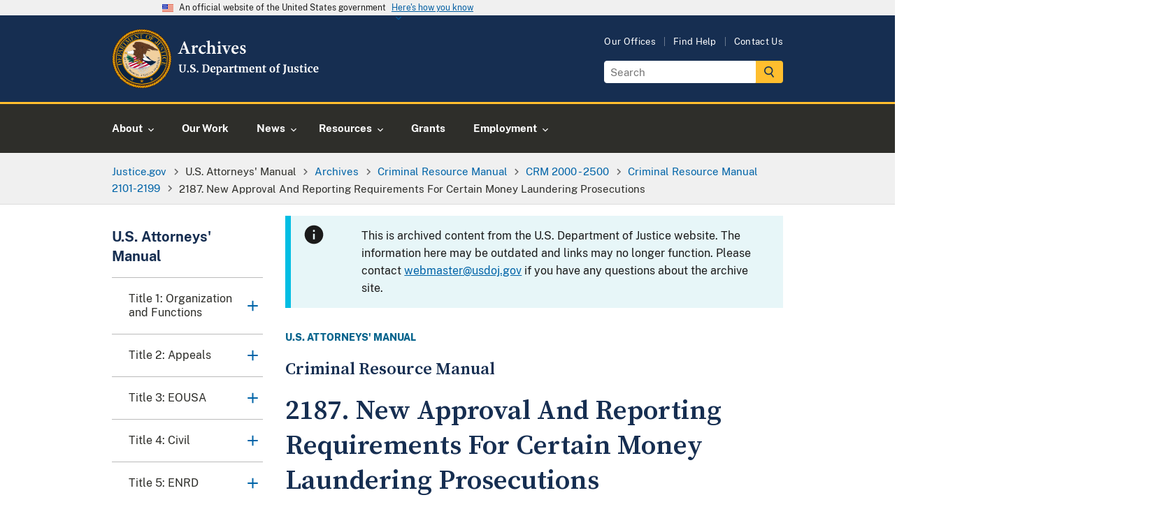

--- FILE ---
content_type: text/html; charset=UTF-8
request_url: https://www.justice.gov/archives/usam/criminal-resource-manual-2187-new-approval-and-reporting-requirements-certain-money-laundering
body_size: 18024
content:

<!DOCTYPE html>
<html lang="en" dir="ltr" prefix="og: https://ogp.me/ns#">
  <head>
    <meta charset="utf-8" />
<link rel="canonical" href="https://www.justice.gov/archives/usam/criminal-resource-manual-2187-new-approval-and-reporting-requirements-certain-money-laundering" />
<link rel="image_src" href="https://www.justice.gov/themes/custom/usdoj_uswds/images/metatag-image--default.png" />
<meta property="og:type" content="article" />
<meta property="og:title" content="2187. New Approval And Reporting Requirements For Certain Money Laundering Prosecutions" />
<meta property="og:image" content="https://www.justice.gov/themes/custom/usdoj_uswds/images/metatag-image--default.png" />
<meta property="article:published_time" content="2018-12-07T05:40:47-05:00" />
<meta property="article:modified_time" content="2018-12-07T05:40:47-05:00" />
<meta name="twitter:card" content="summary_large_image" />
<meta name="twitter:image" content="https://www.justice.gov/themes/custom/usdoj_uswds/images/metatag-image--default.png" />
<script>(function() {var sz = document.createElement('script');
      sz.type = 'text/javascript'; sz.async = true;
      sz.src = '//siteimproveanalytics.com/js/siteanalyze_8906.js';
      var s = document.getElementsByTagName('script')[0]; s.parentNode.insertBefore(sz, s);
      })();
</script>
<meta name="Generator" content="Drupal 10 (https://www.drupal.org)" />
<meta name="MobileOptimized" content="width" />
<meta name="HandheldFriendly" content="true" />
<meta name="viewport" content="width=device-width, initial-scale=1.0" />
<link rel="apple-touch-icon-precomposed" href="https://www.justice.gov/themes/custom/usdoj_uswds/images/touch-icons/apple-touch-icon-precomposed-114x114.png" size="114x114" />
<link rel="apple-touch-icon-precomposed" href="https://www.justice.gov/themes/custom/usdoj_uswds/images/touch-icons/apple-touch-icon-precomposed-144x144.png" size="144x144" />
<link rel="apple-touch-icon-precomposed" href="https://www.justice.gov/themes/custom/usdoj_uswds/images/touch-icons/apple-touch-icon-precomposed-72x72.png" size="72x72" />
<link rel="apple-touch-icon-precomposed" href="https://www.justice.gov/themes/custom/usdoj_uswds/images/touch-icons/apple-touch-icon-precomposed.png" />
<meta name="description" content="This is archived content from the U.S. Department of Justice website. The information here may be outdated and links may no longer function. Please contact webmaster@usdoj.gov if you have any questions about the archive site." />
<link rel="icon" href="/themes/custom/usdoj_uswds/favicon.ico" type="image/vnd.microsoft.icon" />
<link rel="alternate" hreflang="en" href="https://www.justice.gov/archives/usam/criminal-resource-manual-2187-new-approval-and-reporting-requirements-certain-money-laundering" />
<link rel="prev" href="/archives/usam/criminal-resource-manual-2186-memorandum-understanding-investigatory-authority-and-procedures" />
<link rel="up" href="/archives/usam/criminal-resource-manual-2101-299" />
<link rel="next" href="/archives/usam/2188-money-laundering-merger-case-approval-form" />

      <title> U.S. Attorneys&#039; Manual |  2187. New Approval And Reporting Requirements For Certain Money Laundering Prosecutions | United States Department of Justice</title>

      <!-- Import google fonts -->
      <link rel="preconnect" href="https://fonts.googleapis.com">
      <link rel="preconnect" href="https://fonts.gstatic.com" crossorigin>
      <link href="https://fonts.googleapis.com/css2?family=Source+Serif+Pro:wght@600;700&display=swap" rel="stylesheet">

      <link rel="stylesheet" type="text/css" href="//cdn.jsdelivr.net/npm/slick-carousel@1.8.1/slick/slick.css"/>

      <link rel="stylesheet" media="all" href="/d9/css/css_2uyIeNjQRc7wgrL4S5UdksNnMf1WapXXxgVEYU0YjQU.css?delta=0&amp;language=en&amp;theme=usdoj_uswds&amp;include=eJxlTVsKwzAMu5BpjhTcxDAvTlwil263X8f6MeiXnkilSdXwmXVUGbGal5b-OBU34w36S4pPIXmF6Wipzn1jWy5J0JBDq2Q2mXGOaBC8KFvu5wnnbwvpbi3xkC6EN0J6WhlC4W6hW7qQdlR_5h1HRWJAAh-lxUlb" />
<link rel="stylesheet" media="all" href="/d9/css/css_UFGmUIixkB6s3FQx7QRs6MGi2nz5hjbalX3jXf5knrE.css?delta=1&amp;language=en&amp;theme=usdoj_uswds&amp;include=eJxlTVsKwzAMu5BpjhTcxDAvTlwil263X8f6MeiXnkilSdXwmXVUGbGal5b-OBU34w36S4pPIXmF6Wipzn1jWy5J0JBDq2Q2mXGOaBC8KFvu5wnnbwvpbi3xkC6EN0J6WhlC4W6hW7qQdlR_5h1HRWJAAh-lxUlb" />

        <script src="https://dap.digitalgov.gov/Universal-Federated-Analytics-Min.js?agency=DOJ&amp;sp=find&amp;yt=true" id="_fed_an_ua_tag" async></script>

          </head>
        <body class="below-desktop" data-content-type="book">
                    <a href="#main-content" class="usa-sr-only focusable">
            Skip to main content
          </a>
          <div class="usdoj_overlay position-fixed z-100"></div>
          <div data-sitewide-alert></div>
            <div class="dialog-off-canvas-main-canvas" data-off-canvas-main-canvas>
    
<div class="usa-overlay"></div>

  <header class="usa-header usa-header--extended usa-header--extended-megamenu usdojMobileMenuSlider" id="header" role="banner">

    <section class="usa-banner-wrapper">
      
<div class="usa-banner">
  <div class="usa-accordion">
    <header class="usa-banner__header">
      <div class="usa-banner__inner">
        <div class="grid-col-auto">
          <img class="usa-banner__header-flag" aria-hidden="true" src="/themes/custom/usdoj_uswds/assets/img/us_flag_small.png" alt="">
        </div>
        <div class="grid-col-fill tablet:grid-col-auto" aria-hidden="true">
          <p class="usa-banner__header-text">An official website of the United States government</p>
          <p class="usa-banner__header-action" aria-hidden="true">Here's how you know</p>
        </div>
        <button type="button" class="usa-accordion__button usa-banner__button" aria-expanded="false" aria-controls="gov-banner">
          <span class="usa-banner__button-text">Here's how you know</span>
        </button>
      </div>
    </header>
    <div class="usa-banner__content usa-accordion__content" id="gov-banner" hidden="">
      <div class="grid-row grid-gap-lg">
        <div class="usa-banner__guidance tablet:grid-col-6">
          <img class="usa-banner__icon usa-media-block__img" src="/themes/custom/usdoj_uswds/assets/img/icon-dot-gov.svg" alt="Dot gov">
          <div class="usa-media-block__body">
            <p>
              <strong>Official websites use .gov</strong>
              <br>
              A <strong>.gov</strong> website belongs to an official government organization in the United States.
            </p>
          </div>
        </div>
        <div class="usa-banner__guidance tablet:grid-col-6">
          <img class="usa-banner__icon usa-media-block__img" src="/themes/custom/usdoj_uswds/assets/img/icon-https.svg" alt="Https">
          <div class="usa-media-block__body">
            <p>
              <strong>Secure .gov websites use HTTPS</strong>
              <br>
              A <strong>lock</strong> (   <span class="icon-lock">
    <svg xmlns="http://www.w3.org/2000/svg" width="52" height="64" viewBox="0 0 52 64" class="usa-banner__lock-image" role="img" aria-labelledby="banner-lock-description" focusable="false">
      <title id="banner-lock-title">Lock</title>
      <desc id="banner-lock-description">Locked padlock</desc>
      <path fill="#000000" fill-rule="evenodd" d="M26 0c10.493 0 19 8.507 19 19v9h3a4 4 0 0 1 4 4v28a4 4 0 0 1-4 4H4a4 4 0 0 1-4-4V32a4 4 0 0 1 4-4h3v-9C7 8.507 15.507 0 26 0zm0 8c-5.979 0-10.843 4.77-10.996 10.712L15 19v9h22v-9c0-6.075-4.925-11-11-11z"/>
    </svg>
  </span>
 ) or <strong>https://</strong> means you’ve safely connected to the .gov website. Share sensitive information only on official, secure websites.
            </p>
          </div>
        </div>
      </div>
    </div>
  </div>
</div>

    </section>
            <div>
    
<div id="block-main-navigation-above-header" class="settings-tray-editable block block- block-system block-system-menu-blockmain block-grouped-menu" data-drupal-settingstray="editable">
      <div id="doj-menu" class="usa-prose group-wrapper__content group-wrapper__content__menu">
      


    </div>
  </div>

  </div>

        
            <div class="region region-header usa-navbar display-block">
        <div class="grid-container">
            <div class="usa-logo site-logo float-left" id="logo">
  <em class="usa-logo__text">
      <a class="logo-img" href="/" accesskey="1" title="Home" aria-label="Home">
        <img src="/themes/custom/usdoj_uswds/images/doj-logo-archives.svg" alt="Department of Justice Archives" />

      </a>
  </em>
</div>


          <div id="header-right-region" class="display-none tablet-lg:display-block float-right">
              <div>
    <nav role="navigation" aria-labelledby="block-utilities-menu" id="block-utilities" class="settings-tray-editable" data-drupal-settingstray="editable">
    
<h2 class="usa-sr-only" id="block-utilities-menu">Utilities</h2>


    
        <ul class="menu menu--utilities nav">
                                      <li class="first">
                                                            <a href="/agencies/chart/grid" class="first" data-drupal-link-system-path="node/1397441/grid">Our Offices</a>
                      </li>
                                      <li>
                                                            <a href="/action-center/find-help-and-information-crime-victims" data-drupal-link-system-path="node/15401">Find Help</a>
                      </li>
                                      <li class="last">
                                                            <a href="https://www.justice.gov/contact-us" class="last">Contact Us</a>
                      </li>
              </ul>
  

</nav>
    <div id="block-searchgov-search-block" class="settings-tray-editable block block- block-usdoj-search-block bg-full-width bg-none" data-drupal-settingstray="editable">
    
        
          <section aria-label="Small search component">
      <form class="usa-search usa-search--small" role="search" accept-charset="UTF-8" action="https://search.justice.gov/search" id="search_form" method="get">
      <label class="usa-sr-only" for="search-field-en-small-desktop">Search</label>
      <div style="margin:0;padding:0;display:inline">
          <input name="utf8" type="hidden" value="&#x2713;" />
      </div>
      <input id="affiliate" name="affiliate" type="hidden" value="justice-archive" />
      <input class="usa-input" autocomplete="off" class="usagov-search-autocomplete" id="search-field-en-small-desktop" name="query" type="search" placeholder="Search" />
      <button class="usa-button" type="submit">
        <img src="/themes/custom/usdoj_uswds/images/doj-icon-header-search.svg" class="usa-search__submit-icon width-3" alt="Search" />
      </button>
      </form>
      </section>
      </div>

  </div>

          </div>
        </div>
      </div>

      <input type="checkbox" class="display-none" id="mobile-btn"/>
      <label class="hamburger position-relative tablet-lg:position-static tablet-lg:display-block margin-right-2 tablet-lg:margin-x-auto" for="mobile-btn">
        
        <span class="menu-label">
          <span class="menu-label--icons">
            <span class="menu-label--icons__open display-inline-block"><img src="/themes/custom/usdoj_uswds/images/doj-icon-hamburger-menu.svg" alt="open menu icon"></span>
            <span class="menu-label--icons__close display-none"><img src="/themes/custom/usdoj_uswds/images/doj-icon-hamburger-close.svg" alt="close menu icon"></span>
          </span>
          <span class="menu-label--text menu-label--text__open display-inline-block">Menu</span>
          <span class="menu-label--text menu-label--text__close display-none">Close</span>
        </span>
        <nav class="usa-nav position-absolute tablet-lg:position-static padding-0" role="navigation">
                    <div class="usa-nav__inner">
            
            
            
                              

      
    
                
                                                                                                                                    
                    <ul class="usa-nav__primary usa-accordion  margin-0 menu_level__0">

        
        
            
                                        
                            <li class="usa-nav__primary-item">
            
                            <button class="usa-accordion__button usa-nav__link "
                    aria-expanded="false"
                    aria-controls="basic-nav-section-_-1">
                    <span>About</span>
                </button>
            
                                                        
    
                
                                                                                                                
                    <div id="basic-nav-section-_-1" class="usa-nav__submenu menu_level__1" hidden="">
            <div class="grid-row grid-gap-4">
            <div class="tablet-lg:grid-col-fill non_imaged_links__container">
                          <div class="tablet-lg:grid-col-fill individual_menu_level__1">
                <div class="usa-nav__submenu-item no_menu_link_imaged">
                  <a  title="About" href="/about">
                    <span class="no_menu_link_imaged__title">About</span>
                  </a>
                </div>
              </div>
                                        </div>

        
        
            
                                        
                            <div class="tablet-lg:grid-col-fill individual_menu_level__1">

            
            
                                                                        <div class="usa-nav__submenu-item no_menu_link_imaged">
                
                                <a href="/ag"  >
                                            <span class="no_menu_link_imaged__title">The Attorney General</span>
                                    </a>
                                    </div>
                            
                            </div>
            
        
            
                                        
                            <div class="tablet-lg:grid-col-fill individual_menu_level__1">

            
            
                                                                        <div class="usa-nav__submenu-item no_menu_link_imaged">
                
                                <a href="/agencies/chart/map"  >
                                            <span class="no_menu_link_imaged__title">Organizational Chart</span>
                                    </a>
                                    </div>
                            
                            </div>
            
        
            
                                        
                            <div class="tablet-lg:grid-col-fill individual_menu_level__1">

            
            
                                                                        <div class="usa-nav__submenu-item no_menu_link_imaged">
                
                                <a href="/doj/budget-and-performance"  >
                                            <span class="no_menu_link_imaged__title">Budget &amp; Performance</span>
                                    </a>
                                    </div>
                            
                            </div>
            
        
            
                                        
                            <div class="tablet-lg:grid-col-fill individual_menu_level__1">

            
            
                                                                        <div class="usa-nav__submenu-item no_menu_link_imaged">
                
                                <a href="https://www.justice.gov/history"  >
                                            <span class="no_menu_link_imaged__title">History</span>
                                    </a>
                                    </div>
                            
                            </div>
            
        
            
                                        
                            <div class="tablet-lg:grid-col-fill individual_menu_level__1">

            
            
                                                                        <div class="usa-nav__submenu-item no_menu_link_imaged">
                
                                <a href="/opcl"  >
                                            <span class="no_menu_link_imaged__title">Privacy Program</span>
                                    </a>
                                    </div>
                            
                            </div>
            
        
                    </div>
            </div>
        
    

            
                            </li>
            
        
            
                                        
                            <li class="usa-nav__primary-item">
            
            
                                                    
                                <a href="https://www.justice.gov/our-work"  class="usa-nav__link" >
                                            <span class="no_menu_link_imaged__title">Our Work</span>
                                    </a>
                            
                            </li>
            
        
            
                                        
                            <li class="usa-nav__primary-item">
            
                            <button class="usa-accordion__button usa-nav__link "
                    aria-expanded="false"
                    aria-controls="basic-nav-section-_-3">
                    <span>News</span>
                </button>
            
                                                        
    
                
                                                                                                                                    
                    <div id="basic-nav-section-_-3" class="usa-nav__submenu menu_level__1" hidden="">
            <div class="grid-row grid-gap-4">
            <div class="tablet-lg:grid-col-fill non_imaged_links__container">
                          <div class="tablet-lg:grid-col-fill individual_menu_level__1">
                <div class="usa-nav__submenu-item no_menu_link_imaged">
                  <a  title="News" href="/news">
                    <span class="no_menu_link_imaged__title">News</span>
                  </a>
                </div>
              </div>
                                        </div>

        
        
            
                                        
                            <div class="tablet-lg:grid-col-fill individual_menu_level__1">

            
            
                                                                        <div class="usa-nav__submenu-item no_menu_link_imaged">
                
                                <a href="/news/press-releases"  >
                                            <span class="no_menu_link_imaged__title">Press Releases</span>
                                    </a>
                                    </div>
                            
                            </div>
            
        
            
                                        
                            <div class="tablet-lg:grid-col-fill individual_menu_level__1">

            
            
                                                                        <div class="usa-nav__submenu-item no_menu_link_imaged">
                
                                <a href="/news/speeches"  >
                                            <span class="no_menu_link_imaged__title">Speeches</span>
                                    </a>
                                    </div>
                            
                            </div>
            
        
            
                                        
                            <div class="tablet-lg:grid-col-fill individual_menu_level__1">

            
            
                                                                        <div class="usa-nav__submenu-item no_menu_link_imaged">
                
                                <a href="/news/videos"  >
                                            <span class="no_menu_link_imaged__title">Videos</span>
                                    </a>
                                    </div>
                            
                            </div>
            
        
            
                                        
                            <div class="tablet-lg:grid-col-fill individual_menu_level__1">

            
            
                                                                        <div class="usa-nav__submenu-item no_menu_link_imaged">
                
                                <a href="/news/photo-galleries"  >
                                            <span class="no_menu_link_imaged__title">Photo Galleries</span>
                                    </a>
                                    </div>
                            
                            </div>
            
        
            
                                        
                            <div class="tablet-lg:grid-col-fill individual_menu_level__1">

            
            
                                                                        <div class="usa-nav__submenu-item no_menu_link_imaged">
                
                                <a href="/news/blogs"  >
                                            <span class="no_menu_link_imaged__title">Blogs</span>
                                    </a>
                                    </div>
                            
                            </div>
            
        
            
                                        
                            <div class="tablet-lg:grid-col-fill individual_menu_level__1">

            
            
                                                                        <div class="usa-nav__submenu-item no_menu_link_imaged">
                
                                <a href="/news/podcasts"  >
                                            <span class="no_menu_link_imaged__title">Podcasts</span>
                                    </a>
                                    </div>
                            
                            </div>
            
        
                    </div>
            </div>
        
    

            
                            </li>
            
        
            
                                        
                            <li class="usa-nav__primary-item">
            
                            <button class="usa-accordion__button usa-nav__link "
                    aria-expanded="false"
                    aria-controls="basic-nav-section-_-4">
                    <span>Resources</span>
                </button>
            
                                                        
    
                
                                                                                                                                    
                    <div id="basic-nav-section-_-4" class="usa-nav__submenu menu_level__1" hidden="">
            <div class="grid-row grid-gap-4">
            <div class="tablet-lg:grid-col-fill non_imaged_links__container">
                          <div class="tablet-lg:grid-col-fill individual_menu_level__1">
                <div class="usa-nav__submenu-item no_menu_link_imaged">
                  <a  title="Guidance &amp; Resources" href="/resources">
                    <span class="no_menu_link_imaged__title">Resources</span>
                  </a>
                </div>
              </div>
                                        </div>

        
        
            
                                        
                            <div class="tablet-lg:grid-col-fill individual_menu_level__1">

            
            
                                                                        <div class="usa-nav__submenu-item no_menu_link_imaged">
                
                                <a href="https://www.justice.gov/guidance"  >
                                            <span class="no_menu_link_imaged__title">Guidance Documents</span>
                                    </a>
                                    </div>
                            
                            </div>
            
        
            
                                        
                            <div class="tablet-lg:grid-col-fill individual_menu_level__1">

            
            
                                                                        <div class="usa-nav__submenu-item no_menu_link_imaged">
                
                                <a href="https://www.justice.gov/forms"  >
                                            <span class="no_menu_link_imaged__title">Forms</span>
                                    </a>
                                    </div>
                            
                            </div>
            
        
            
                                        
                            <div class="tablet-lg:grid-col-fill individual_menu_level__1">

            
            
                                                                        <div class="usa-nav__submenu-item no_menu_link_imaged">
                
                                <a href="https://www.justice.gov/publications"  >
                                            <span class="no_menu_link_imaged__title">Publications</span>
                                    </a>
                                    </div>
                            
                            </div>
            
        
            
                                        
                            <div class="tablet-lg:grid-col-fill individual_menu_level__1">

            
            
                                                                        <div class="usa-nav__submenu-item no_menu_link_imaged">
                
                                <a href="/information-victims-large-cases"  >
                                            <span class="no_menu_link_imaged__title">Information for Victims in Large Cases</span>
                                    </a>
                                    </div>
                            
                            </div>
            
        
            
                                        
                            <div class="tablet-lg:grid-col-fill individual_menu_level__1">

            
            
                                                                        <div class="usa-nav__submenu-item no_menu_link_imaged">
                
                                <a href="https://www.justice.gov/jm/justice-manual"  >
                                            <span class="no_menu_link_imaged__title">Justice Manual</span>
                                    </a>
                                    </div>
                            
                            </div>
            
        
            
                                        
                            <div class="tablet-lg:grid-col-fill individual_menu_level__1">

            
            
                                                                        <div class="usa-nav__submenu-item no_menu_link_imaged">
                
                                <a href="/business"  >
                                            <span class="no_menu_link_imaged__title">Business and Contracts</span>
                                    </a>
                                    </div>
                            
                            </div>
            
        
                    </div>
            </div>
        
    

            
                            </li>
            
        
            
                                        
                            <li class="usa-nav__primary-item">
            
            
                                                    
                                <a href="https://www.justice.gov/grants"  class="usa-nav__link" >
                                            <span class="no_menu_link_imaged__title">Grants</span>
                                    </a>
                            
                            </li>
            
        
            
                                        
                            <li class="usa-nav__primary-item">
            
                            <button class="usa-accordion__button usa-nav__link "
                    aria-expanded="false"
                    aria-controls="basic-nav-section-_-6">
                    <span>Employment</span>
                </button>
            
                                                        
    
                
                                                                                            
                    <div id="basic-nav-section-_-6" class="usa-nav__submenu menu_level__1" hidden="">
            <div class="grid-row grid-gap-4">
            <div class="tablet-lg:grid-col-fill non_imaged_links__container">
                          <div class="tablet-lg:grid-col-fill individual_menu_level__1">
                <div class="usa-nav__submenu-item no_menu_link_imaged">
                  <a  href="https://www.justice.gov/careers">
                    <span class="no_menu_link_imaged__title">Employment</span>
                  </a>
                </div>
              </div>
                                        </div>

        
        
            
                                        
                            <div class="tablet-lg:grid-col-fill individual_menu_level__1">

            
            
                                                                        <div class="usa-nav__submenu-item no_menu_link_imaged">
                
                                <a href="https://www.justice.gov/careers/why-justice"  >
                                            <span class="no_menu_link_imaged__title">Why Justice ?</span>
                                    </a>
                                    </div>
                            
                            </div>
            
        
            
                                        
                            <div class="tablet-lg:grid-col-fill individual_menu_level__1">

            
            
                                                                        <div class="usa-nav__submenu-item no_menu_link_imaged">
                
                                <a href="https://www.justice.gov/careers/benefits"  >
                                            <span class="no_menu_link_imaged__title">Benefits</span>
                                    </a>
                                    </div>
                            
                            </div>
            
        
            
                                        
                            <div class="tablet-lg:grid-col-fill individual_menu_level__1">

            
            
                                                                        <div class="usa-nav__submenu-item no_menu_link_imaged">
                
                                <a href="https://www.justice.gov/careers/search-jobs"  >
                                            <span class="no_menu_link_imaged__title">DOJ Vacancies</span>
                                    </a>
                                    </div>
                            
                            </div>
            
        
            
                                        
                            <div class="tablet-lg:grid-col-fill individual_menu_level__1">

            
            
                                                                        <div class="usa-nav__submenu-item no_menu_link_imaged">
                
                                <a href="/legal-careers"  >
                                            <span class="no_menu_link_imaged__title">Legal Careers at DOJ</span>
                                    </a>
                                    </div>
                            
                            </div>
            
        
                    </div>
            </div>
        
    

            
                            </li>
            
        
                    </ul>
        
    



<div class="mobile-utils mobile-utils_lvl1">
  <div class="mobile-utils__inner tablet-lg:display-none">
    <div class="menu--utilities">
      
        <ul class="menu menu--utilities nav">
                                      <li class="first">
                                                            <a href="/agencies/chart/grid" class="first" data-drupal-link-system-path="node/1397441/grid">Our Offices</a>
                      </li>
                                      <li>
                                                            <a href="/action-center/find-help-and-information-crime-victims" data-drupal-link-system-path="node/15401">Find Help</a>
                      </li>
                                      <li class="last">
                                                            <a href="https://www.justice.gov/contact-us" class="last">Contact Us</a>
                      </li>
              </ul>
  

    </div>
  </div>
</div>




              
              
              
                      </div>
                  </nav>
      </label>

      <!-- mobile search -->
      <div class="mobileSearch">
        <div class="tablet-lg:display-none">
          <section aria-label="Small search component">
          <div>
        <div id="block-usdoj-uswds-dojsearchblockmobile" class="settings-tray-editable block block- block-usdoj-search block-usdoj-search-block-mobile bg-full-width bg-none" data-drupal-settingstray="editable">
    
        
          
      <div class="tablet-lg:display-none">
        <section aria-label="Small search component">
          <form class="usa-search usa-search--mobile" role="search" accept-charset="UTF-8" action="https://search.justice.gov/search" method="get" data-once="form-updated" data-drupal-form-fields="affiliate-mobile,search-field-en-small">
            <div class="width-full padding-2">
              <label class="usa-sr-only" for="search-field-en-small">Search</label>
              <input id="affiliate-mobile" name="affiliate" type="hidden" value="justice">
              <input class="usa-input" id="search-field-en-small" type="search" name="query" placeholder="Search">
              <button class="usa-button" type="submit">
                <img src="/themes/custom/usdoj_uswds/images/doj-icon-header-search.svg" alt="Search">
              </button>
            </div>
          </form>
        </section>
      </div>
      </div>

  </div>

          </section>
        </div>
      </div>

      
  </header>


  <main class="main-content usa-layout-docs usa-section position-relative " role="main">
    <div class="usdoj_overlay below-header"></div>

    <a id="main-content" tabindex="-1"></a>
    <div class="grid-container">

                        <div class="breadcrumb-wrapper display-none tablet-lg:display-block">
            <div class="grid-row">
                <div>
        <div id="block-breadcrumbs" class="settings-tray-editable block block- block-system block-system-breadcrumb-block bg-full-width" data-drupal-settingstray="editable">
    
        
              <nav class="usa-breadcrumb" role="navigation" aria-labelledby="system-breadcrumb">
        <h2 id="system-breadcrumb" class="usa-sr-only">Breadcrumb</h2>
        <ol class="usa-breadcrumb__list">
                            <li class="usa-breadcrumb__list-item">
                                            <a href="/" class="usa-breadcrumb__link"><span>Justice.gov</span></a>
                                    </li>
                            <li class="usa-breadcrumb__list-item">
                                            <span>U.S. Attorneys&#039; Manual</span>
                                    </li>
                            <li class="usa-breadcrumb__list-item">
                                            <a href="/archives" class="usa-breadcrumb__link"><span>Archives</span></a>
                                    </li>
                            <li class="usa-breadcrumb__list-item">
                                            <a href="/archives/usam/criminal-resource-manual" class="usa-breadcrumb__link"><span>Criminal Resource Manual</span></a>
                                    </li>
                            <li class="usa-breadcrumb__list-item">
                                            <a href="/criminal/criminal-fraud/fcpa/cases/raul-gorrin-belisario/alias" class="usa-breadcrumb__link"><span>CRM 2000 - 2500</span></a>
                                    </li>
                            <li class="usa-breadcrumb__list-item">
                                            <a href="/archives/usam/criminal-resource-manual-2101-299" class="usa-breadcrumb__link"><span>Criminal Resource Manual 2101-2199</span></a>
                                    </li>
                            <li class="usa-breadcrumb__list-item">
                                            <span>2187. New Approval And Reporting Requirements For Certain Money Laundering Prosecutions</span>
                                    </li>
                    </ol>
    </nav>

      </div>

  </div>

            </div>
          </div>
        
                  <div class="">
            
          </div>
        
                      
      <div class="grid-row grid-gap a11y-natural-flow">
                                <div class="usa-layout-docs__sidenav tablet-lg:grid-col-3 layout-sidebar-first">
        <div id="block-booknavigation" class="settings-tray-editable block block- block-book block-book-navigation bg-full-width bg-none block-grouped-menu wrapper-sidenav tablet-lg:margin-top-3 margin-bottom-4 tablet-lg:accordion-leave-open" data-drupal-settingstray="editable">
    
    <div class="usa-accordion" aria-multiselectable="true">
      <a class="linked-menu-title" href="/archives/usam/united-states-attorneys-manual">
        <h3 class="usa-accordion__heading group-wrapper__heading font-body-l text-primary-darker text-bold">
          <button
            class="usa-accordion__button"
            aria-expanded="false"
            aria-controls="usdoj-grouped-sidebar-menu-book-navigation"
            class="block-title font-family-heading font-heading-lg"
          >
            <span class="complementary-menu-label tablet-lg:display-none display-block font-body-2xs margin-bottom-1 display-none">MENU</span>
          </button>
          <span class="title-wrapper">
            U.S. Attorneys&#039; Manual
          </span>
        </h3>
      </a>
    </div>
    
        <div id="usdoj-grouped-sidebar-menu-book-navigation" class="usa-accordion__content usa-prose group-wrapper__content group-wrapper__content__menu">
      

<div class="book-navigation">              <ul class="book-level1">
              <li>
        
        
        
                          
        <a class=" has-children parent" href="/archives/usam/archives/usam-title-1-organization-and-functions">
          <span>Title 1: Organization and Functions</span>
        </a>

            

      </li>
          <li>
        
        
        
                          
        <a class=" has-children parent" href="/archives/usam/title-2-appeals">
          <span>Title 2: Appeals</span>
        </a>

            

      </li>
          <li>
        
        
        
                          
        <a class=" has-children parent" href="/archives/usam/title-3-eousa">
          <span>Title 3: EOUSA</span>
        </a>

            

      </li>
          <li>
        
        
        
                          
        <a class=" has-children parent" href="/archives/usam/title-4-civil">
          <span>Title 4: Civil</span>
        </a>

            

      </li>
          <li>
        
        
        
                          
        <a class=" has-children parent" href="/archives/usam/title-5-enrd">
          <span>Title 5: ENRD</span>
        </a>

            

      </li>
          <li>
        
        
        
                          
        <a class=" has-children parent" href="/archives/usam/title-6-tax">
          <span>Title 6: Tax</span>
        </a>

            

      </li>
          <li>
        
        
        
                          
        <a class=" has-children parent" href="/archives/usam/title-7-antitrust">
          <span>Title 7: Antitrust</span>
        </a>

            

      </li>
          <li>
        
        
        
                          
        <a class=" has-children parent" href="/archives/usam/title-8-civil-rights">
          <span>Title 8: Civil Rights</span>
        </a>

            

      </li>
          <li>
        
        
        
                          
        <a class=" has-children parent" href="/archives/usam/title-9-criminal">
          <span>Title 9: Criminal</span>
        </a>

            

      </li>
          <li>
        
        
        
                          
        <a class=" has-children parent" href="/archives/usam/organization-and-functions-manual">
          <span>Organization And Functions Manual</span>
        </a>

            

      </li>
          <li>
        
        
        
                          
        <a class=" has-children parent" href="/archives/usam/appeals-resource-manual">
          <span>Appeals Resource Manual</span>
        </a>

            

      </li>
          <li>
        
        
        
                          
        <a class=" has-children parent" href="/archives/usam/eousa-resource-manual">
          <span>EOUSA Resource Manual</span>
        </a>

            

      </li>
          <li>
        
        
        
                          
        <a class=" has-children parent" href="/archives/usam/civil-resource-manual">
          <span>Civil Resource Manual</span>
        </a>

            

      </li>
          <li>
        
        
        
                          
        <a class=" has-children parent" href="/archives/usam/enrd-resource-manual">
          <span>ENRD Resource Manual</span>
        </a>

            

      </li>
          <li>
        
        
        
                          
        <a class=" has-children parent" href="/archives/usam/tax-resource-manual">
          <span>Tax Resource Manual</span>
        </a>

            

      </li>
          <li>
        
        
        
                          
        <a class=" has-children parent" href="/archives/usam/antitrust-resource-manual">
          <span>Antitrust Resource Manual</span>
        </a>

            

      </li>
          <li>
        
        
        
                          
        <a class=" has-children parent" href="/archives/usam/civil-rights-resource-manual-0">
          <span>Civil Rights Resource Manual</span>
        </a>

            

      </li>
          <li>
        
                          
                          
        
        <a class=" active parent" href="/archives/usam/criminal-resource-manual">
          <span>Criminal Resource Manual</span>
        </a>

                      <ul class="book-level2">
              <li>
        
        
        
                          
        <a class=" has-children parent" href="/crt/case/united-states-v-hudson-valley-federal-credit-union-sdny/alias">
          <span>CRM 1-499</span>
        </a>

            

      </li>
          <li>
        
        
        
                          
        <a class=" has-children parent" href="/crt/case/united-states-v-pelfrey-wd-okla-0/alias">
          <span>CRM 500-999</span>
        </a>

            

      </li>
          <li>
        
        
        
                          
        <a class=" has-children parent" href="/doj/case/us-v-roberto-dip-and-jason-handal/alias">
          <span>CRM 1000-1499</span>
        </a>

            

      </li>
          <li>
        
        
        
                          
        <a class=" has-children parent" href="/criminal/criminal-fraud/fcpa/cases/gustavo-adolfo-hernandez-frieri/alias">
          <span>CRM 1500-1999</span>
        </a>

            

      </li>
          <li>
        
                          
                          
        
        <a class=" active parent" href="/criminal/criminal-fraud/fcpa/cases/raul-gorrin-belisario/alias">
          <span>CRM 2000 - 2500</span>
        </a>

                      <ul class="book-level3">
              <li>
        
        
        
                          
        <a class=" has-children parent" href="/archives/usam/criminal-resource-manual-2001-299">
          <span>Criminal Resource Manual 2001-2099</span>
        </a>

            

      </li>
          <li>
        
                          
                          
        
        <a class=" active parent" href="/archives/usam/criminal-resource-manual-2101-299">
          <span>Criminal Resource Manual 2101-2199</span>
        </a>

                      <ul class="book-level3">
              <li>
        
        
        
        
        <a class="" href="/archives/usam/criminal-resource-manual-2101-money-laundering-overview">
          <span>2101. Money Laundering Overview</span>
        </a>

            

      </li>
          <li>
        
        
        
        
        <a class="" href="/archives/usam/criminal-resource-manual-2102-bona-fide-fees">
          <span>2102. Bona Fide Fees</span>
        </a>

            

      </li>
          <li>
        
        
        
        
        <a class="" href="/archives/usam/criminal-resource-manual-2103-knowledge-applied-bona-fide-fees">
          <span>2103. Knowledge As Applied To Bona Fide Fees</span>
        </a>

            

      </li>
          <li>
        
        
        
        
        <a class="" href="/archives/usam/criminal-resource-manual-2104-evidence-actual-knowledge">
          <span>2104. Evidence Of Actual Knowledge</span>
        </a>

            

      </li>
          <li>
        
        
        
        
        <a class="" href="/archives/usam/criminal-resource-manual-2105-civil-and-criminal-forfeitures">
          <span>2105. Civil And Criminal Forfeitures</span>
        </a>

            

      </li>
          <li>
        
        
        
        
        <a class="" href="/archives/usam/criminal-resource-manual-2106-indictment-form-18-usc-1956-a1ai">
          <span>2106. Indictment Form -- 18 U.S.C. 1956 (a)(1)(A)(i)</span>
        </a>

            

      </li>
          <li>
        
        
        
        
        <a class="" href="/archives/usam/criminal-resource-manual-2107-indictment-form-18-usc-1956-a1aii">
          <span>2107. Indictment Form -- 18 U.S.C. 1956 (a)(1)(A)(ii)</span>
        </a>

            

      </li>
          <li>
        
        
        
        
        <a class="" href="/archives/usam/criminal-resource-manual-2108-indictment-form-18-usc-1956-a1bi">
          <span>2108. Indictment Form -- 18 U.S.C. 1956 (a)(1)(B)(i))</span>
        </a>

            

      </li>
          <li>
        
        
        
        
        <a class="" href="/archives/usam/criminal-resource-manual-2109-indictment-form-18-usc-1956a1bii">
          <span>2109. Indictment Form -- 18 U.S.C. 1956(a)(1)(B(ii)</span>
        </a>

            

      </li>
          <li>
        
        
        
        
        <a class="" href="/archives/usam/criminal-resource-manual-2110-indictment-form-multiple-transactionsmultiple-intents">
          <span>2110. Indictment Form -- Multiple Transactions/Multiple Intents</span>
        </a>

            

      </li>
          <li>
        
        
        
        
        <a class="" href="/archives/usam/criminal-resource-manual-2111-jury-instruction-18-usc-1956a1ai">
          <span>2111. Jury Instruction -- 18 U.S.C. 1956(a)(1)(A)(i)</span>
        </a>

            

      </li>
          <li>
        
        
        
        
        <a class="" href="/archives/usam/criminal-resource-manual-2112-jury-instruction-elements-18-usc-1956a1ai">
          <span>2112. Jury Instruction -- Elements Of 18 U.S.C. § 1956(a)(1)(A)(i)</span>
        </a>

            

      </li>
          <li>
        
        
        
        
        <a class="" href="/archives/usam/criminal-resource-manual-2113-jury-instruction-18-usc-1956a1aii">
          <span>2113. Jury Instruction—18 U.S.C. §  1956(a)(1)(A)(ii)</span>
        </a>

            

      </li>
          <li>
        
        
        
        
        <a class="" href="/archives/usam/criminal-resource-manual-2114-jury-instruction-elements-18-usc-1956a1aii">
          <span>2114. Jury Instruction -- Elements Of 18 U.S.C. § 1956(a)(1)(A)(ii)</span>
        </a>

            

      </li>
          <li>
        
        
        
        
        <a class="" href="/archives/usam/criminal-resource-manual-2115-jury-instruction-18-usc-1956a1bi">
          <span>2115. Jury Instruction -- 18 U.S.C. 1956(a)(1)(B)(i)</span>
        </a>

            

      </li>
          <li>
        
        
        
        
        <a class="" href="/archives/usam/criminal-resource-manual-2116-jury-instruction-elements-18-usc-1956a1bi">
          <span>2116. Jury Instruction -- Elements Of 18 U.S.C. § 1956(a)(1)(B)(i)</span>
        </a>

            

      </li>
          <li>
        
        
        
        
        <a class="" href="/archives/usam/criminal-resource-manual-2117-jury-instruction-18-usc-1956a1bii">
          <span>2117. Jury Instruction -- 18 U.S.C. 1956(a)(1)(B)(ii)</span>
        </a>

            

      </li>
          <li>
        
        
        
        
        <a class="" href="/archives/usam/criminal-resource-manual-2118-jury-instruction-elements-18-usc-1956a1bii">
          <span>2118. Jury Instruction -- Elements Of 18 U.S.C. 1956(a)(1)(B)(ii)</span>
        </a>

            

      </li>
          <li>
        
        
        
        
        <a class="" href="/archives/usam/criminal-resource-manual-2119-jury-instruction-knowing-property-represents-proceeds-some-form">
          <span>2119. Jury Instruction -- Knowing Property Represents Proceeds Of Some Form Of Unlawful Activity</span>
        </a>

            

      </li>
          <li>
        
        
        
        
        <a class="" href="/archives/usam/criminal-resource-manual-2120-jury-instruction-18-usc-1956a1ai-intent-promote-carrying">
          <span>2120. Jury Instruction -- 18 U.S.C. 1956(a)(1)(A)(i) -- Intent To Promote The Carrying On Of The Specified Unlawful Activity</span>
        </a>

            

      </li>
          <li>
        
        
        
        
        <a class="" href="/archives/usam/criminal-resource-manual-2121-jury-instruction-conceal-or-disguise-18-usc-1956a1bi">
          <span>2121. Jury Instruction -- Conceal Or Disguise -- 18 U.S.C. 1956(a)(1)(B)(i)</span>
        </a>

            

      </li>
          <li>
        
        
        
        
        <a class="" href="/archives/usam/criminal-resource-manual-2122-jury-instruction-avoiding-reporting-requirement-cmir-18-usc">
          <span>2122. Jury Instruction -- Avoiding A Reporting Requirement (CMIR) -- 18 U.S.C. 1956(a)(1)(B)(ii)</span>
        </a>

            

      </li>
          <li>
        
        
        
        
        <a class="" href="/archives/usam/criminal-resource-manual-2123-jury-instruction-avoiding-reporting-requirement-ctr-18-usc">
          <span>2123. Jury Instruction -- Avoiding A Reporting Requirement (CTR) -- 18 U.S.C. 1956(a)(1)(B)(ii)</span>
        </a>

            

      </li>
          <li>
        
        
        
        
        <a class="" href="/archives/usam/criminal-resource-manual-2124-jury-instruction-avoiding-reporting-requirement-8300-18-usc">
          <span>2124. Jury Instruction -- Avoiding A Reporting Requirement (8300) -- 18 U.S.C. 1956(a)(1)(B)(ii)</span>
        </a>

            

      </li>
          <li>
        
        
        
        
        <a class="" href="/archives/usam/criminal-resource-manual-2125-jury-instruction-18-usc-1956a2a">
          <span>2125. Jury Instruction -- 18 U.S.C. 1956(a)(2)(A)</span>
        </a>

            

      </li>
          <li>
        
        
        
        
        <a class="" href="/archives/usam/criminal-resource-manual-2126-jury-instruction-18-usc-1956-a2bi">
          <span>2126. Jury Instruction -- 18 U.S.C. 1956 (a)(2)(B)(i)</span>
        </a>

            

      </li>
          <li>
        
        
        
        
        <a class="" href="/archives/usam/criminal-resource-manual-2127-jury-instruction-8-usc-1956a2bi-sting-provision-alternative">
          <span>2127. Jury Instruction -- 8 U.S.C. 1956(a)(2)(B)(i) -- (Sting Provision) (Alternative)</span>
        </a>

            

      </li>
          <li>
        
        
        
        
        <a class="" href="/archives/usam/criminal-resource-manual-2128-jury-instruction-18-usc-1956a2bii">
          <span>2128. Jury Instruction -- 18 U.S.C. 1956(a)(2)(B)(ii)</span>
        </a>

            

      </li>
          <li>
        
        
        
        
        <a class="" href="/archives/usam/criminal-resource-manual-2129-jury-instruction-18-usc-1956a2bii-sting-provision-alternative">
          <span>2129. Jury Instruction -- 18 U.S.C. 1956(a)(2)(B)(ii) -- (Sting Provision) (Alternative)</span>
        </a>

            

      </li>
          <li>
        
        
        
        
        <a class="" href="/archives/usam/criminal-resource-manual-2130-jury-instruction-18-usc-1956a2a">
          <span>2130. Jury Instruction -- 18 U.S.C. 1956(a)(2)(A)</span>
        </a>

            

      </li>
          <li>
        
        
        
        
        <a class="" href="/archives/usam/criminal-resource-manual-2131-jury-instruction-elements-18-usc-1956a2a">
          <span>2131. Jury Instruction -- Elements Of 18 U.S.C. § 1956(a)(2)(A)</span>
        </a>

            

      </li>
          <li>
        
        
        
        
        <a class="" href="/archives/usam/criminal-resource-manual-2132-jury-instruction-18-usc-1956a2bi">
          <span>2132. Jury Instruction -- 18 U.S.C. 1956(a)(2)(B)(i)</span>
        </a>

            

      </li>
          <li>
        
        
        
        
        <a class="" href="/archives/usam/criminal-resource-manual-2133-jury-instruction-elements-18-usc-1956a2bi">
          <span>2133. Jury Instruction -- Elements Of 18 U.S.C. 1956(a)(2)(B)(i)</span>
        </a>

            

      </li>
          <li>
        
        
        
        
        <a class="" href="/archives/usam/criminal-resource-manual-2134-jury-instruction-18-usc-1956a2bi-sting">
          <span>2134. Jury Instruction -- 18 U.S.C. 1956(a)(2)(B)(i) (Sting)</span>
        </a>

            

      </li>
          <li>
        
        
        
        
        <a class="" href="/archives/usam/criminal-resource-manual-2135-jury-instruction-elements-18-usc-1956a2bi-sting">
          <span>2135. Jury Instruction -- Elements Of 18 U.S.C. § 1956(a)(2)(B)(i) (Sting)</span>
        </a>

            

      </li>
          <li>
        
        
        
        
        <a class="" href="/archives/usam/criminal-resource-manual-2136-jury-instruction-18-usc-1956a2bii">
          <span>2136. Jury Instruction -- 18 U.S.C. 1956(a)(2)(B)(ii)</span>
        </a>

            

      </li>
          <li>
        
        
        
        
        <a class="" href="/archives/usam/criminal-resource-manual-2137-jury-instruction-elements-18-usc-1956a2bii">
          <span>2137. Jury Instruction -- Elements Of 18 U.S.C. § 1956(a)(2)(B)(ii)</span>
        </a>

            

      </li>
          <li>
        
        
        
        
        <a class="" href="/archives/usam/criminal-resource-manual-2138-jury-instruction-18-usc-1956a2bii-sting">
          <span>2138. Jury Instruction -- 18 U.S.C. 1956(a)(2)(B)(ii) (Sting)</span>
        </a>

            

      </li>
          <li>
        
        
        
        
        <a class="" href="/archives/usam/criminal-resource-manual-2139-jury-instruction-elements-18-usc-1956a2bii-sting">
          <span>2139. Jury Instruction -- Elements Of 18 U.S.C. § 1956(a)(2)(B)(ii) (Sting)</span>
        </a>

            

      </li>
          <li>
        
        
        
        
        <a class="" href="/archives/usam/criminal-resource-manual-2140-jury-instruction-knowing-monetary-instruments-or-funds-involved">
          <span>2140. Jury Instruction -- Knowing Monetary Instruments Or Funds Involved In The Transportation Represents The Proceeds Of Some Form Of Unlawful Activity</span>
        </a>

            

      </li>
          <li>
        
        
        
        
        <a class="" href="/archives/usam/2141-jury-instruction-knowledge-requirement-18-usc-1956a2bi-and-ii-sting">
          <span>2141. Jury Instruction -- Knowledge Requirement -- 18 U.S.C. 1956(a)(2)(B)(i) And (ii) (Sting)</span>
        </a>

            

      </li>
          <li>
        
        
        
        
        <a class="" href="/archives/usam/criminal-resource-manual-2142-jury-instruction-transports-transmits-or-transfers-18-usc-1956a2">
          <span>2142. Jury Instruction -- Transports, Transmits Or Transfers -- 18 U.S.C. 1956(a)(2)</span>
        </a>

            

      </li>
          <li>
        
        
        
        
        <a class="" href="/archives/usam/criminal-resource-manual-2143-jury-instruction-intent-promote-carrying-specified-unlawful">
          <span>2143. Jury Instruction -- Intent To Promote The Carrying On Of The Specified Unlawful Activity -- 18 U.S.C. 1956(a)(2)(A)</span>
        </a>

            

      </li>
          <li>
        
        
        
        
        <a class="" href="/archives/usam/criminal-resource-manual-2144-jury-instruction-18-usc-1956a2bi-conceal-or-disguise">
          <span>2144. Jury Instruction -- 18 U.S.C. 1956(a)(2)(B)(i) -- Conceal Or Disguise</span>
        </a>

            

      </li>
          <li>
        
        
        
        
        <a class="" href="/archives/usam/criminal-resource-manual-2145-jury-instruction-conceal-or-disguise-18-usc-1956a2bi-sting">
          <span>2145. Jury Instruction -- Conceal Or Disguise -- 18 U.S.C. 1956(a)(2)(B)(i) (Sting)</span>
        </a>

            

      </li>
          <li>
        
        
        
        
        <a class="" href="/archives/usam/criminal-resource-manual-2146-jury-instruction-avoiding-reporting-requirement-cmir">
          <span>2146. Jury Instruction -- Avoiding A Reporting Requirement (CMIR)</span>
        </a>

            

      </li>
          <li>
        
        
        
        
        <a class="" href="/archives/usam/criminal-resource-manual-2147-jury-instruction-avoiding-reporting-requirement-ctr-18-usc">
          <span>2147. Jury Instruction -- Avoiding A Reporting Requirement (CTR) -- 18 U.S.C. 1956(a)(2)(B)(ii)</span>
        </a>

            

      </li>
          <li>
        
        
        
        
        <a class="" href="/archives/usam/criminal-resource-manual-2148-jury-instruction-avoiding-reporting-requirement-8300-18-usc">
          <span>2148. Jury Instruction -- Avoiding A Reporting Requirement (8300) -- 18 U.S.C. 1956(a)(2)(B)(ii)</span>
        </a>

            

      </li>
          <li>
        
        
        
        
        <a class="" href="/archives/usam/criminal-resource-manual-2149-jury-instruction-avoiding-reporting-requirement-cmir-18-usc">
          <span>2149. Jury Instruction -- Avoiding A Reporting Requirement (CMIR) -- 18 U.S.C. 1956(a)(2)(B)(ii) (Sting)</span>
        </a>

            

      </li>
          <li>
        
        
        
        
        <a class="" href="/archives/usam/criminal-resource-manual-2150-jury-instruction-avoiding-reporting-requirement-ctr-18-usc">
          <span>2150. Jury Instruction -- Avoiding A Reporting Requirement (CTR) -- 18 U.S.C. 1956(a)(2)(B)(ii) (Sting)</span>
        </a>

            

      </li>
          <li>
        
        
        
        
        <a class="" href="/archives/usam/criminal-resource-manual-2151-jury-instruction-avoiding-reporting-requirement-8300-18-usc">
          <span>2151. Jury Instruction -- Avoiding A Reporting Requirement (8300) -- 18 U.S.C. 1956(a)(2)(B)(ii) (Sting)</span>
        </a>

            

      </li>
          <li>
        
        
        
        
        <a class="" href="/archives/usam/criminal-resource-manual-2152-jury-instruction-18-usc-1956a3a">
          <span>2152. Jury Instruction -- 18 U.S.C. 1956(a)(3)(A)</span>
        </a>

            

      </li>
          <li>
        
        
        
        
        <a class="" href="/archives/usam/criminal-resource-manual-2153-jury-instruction-18-usc-1956a3b">
          <span>2153. Jury Instruction -- 18 U.S.C. 1956(a)(3)(B)</span>
        </a>

            

      </li>
          <li>
        
        
        
        
        <a class="" href="/archives/usam/criminal-resource-manual-2154-jury-instruction-18-usc-1956a3c">
          <span>2154. Jury Instruction -- 18 U.S.C. 1956(a)(3)(C)</span>
        </a>

            

      </li>
          <li>
        
        
        
        
        <a class="" href="/archives/usam/criminal-resource-manual-2155-jury-instruction-18-usc-1956a3a">
          <span>2155. Jury Instruction -- 18 U.S.C. §  1956(a)(3)(A)</span>
        </a>

            

      </li>
          <li>
        
        
        
        
        <a class="" href="/archives/usam/criminal-resource-manual-2156-jury-instruction-elements-18-usc-1956a3a">
          <span>2156. Jury Instruction -- Elements Of 18 U.S.C. § 1956(a)(3)(A)</span>
        </a>

            

      </li>
          <li>
        
        
        
        
        <a class="" href="/archives/usam/criminal-resource-manual-2157-jury-instruction-18-usc-1956a3b">
          <span>2157. Jury Instruction -- 18 U.S.C. 1956(a)(3)(B)</span>
        </a>

            

      </li>
          <li>
        
        
        
        
        <a class="" href="/archives/usam/criminal-resource-manual-2158-jury-instruction-elements-18-usc-1956a3b">
          <span>2158. Jury Instruction—Elements of 18 U.S.C. §  1956(a)(3)(B)</span>
        </a>

            

      </li>
          <li>
        
        
        
        
        <a class="" href="/archives/usam/criminal-resource-manual-2159-jury-instruction-18-usc-1956a3c">
          <span>2159. Jury Instruction -- 18 U.S.C. §  1956(a)(3)(C)</span>
        </a>

            

      </li>
          <li>
        
        
        
        
        <a class="" href="/archives/usam/criminal-resource-manual-2160-jury-instruction-18-usc-1956a3c">
          <span>2160. Jury Instruction -- 18 U.S.C. 1956(a)(3)(C)</span>
        </a>

            

      </li>
          <li>
        
        
        
        
        <a class="" href="/archives/usam/criminal-resource-manual-2161-jury-instruction-intent-promote-carrying-specified-unlawful">
          <span>2161. Jury Instruction -- Intent To Promote The Carrying On Of The Specified Unlawful Activity</span>
        </a>

            

      </li>
          <li>
        
        
        
        
        <a class="" href="/archives/usam/criminal-resource-manual-2162-jury-instruction-conceal-or-disguise-18-usc-1956a3b">
          <span>2162. Jury Instruction -- Conceal Or Disguise -- 18 U.S.C. 1956(a)(3)(B)</span>
        </a>

            

      </li>
          <li>
        
        
        
        
        <a class="" href="/archives/usam/criminal-resource-manual-2163-jury-instruction-avoiding-reporting-requirement-ctr-18-usc">
          <span>2163. Jury Instruction -- Avoiding A Reporting Requirement (CTR) -- 18 U.S.C. 1956(a)(3)(C)</span>
        </a>

            

      </li>
          <li>
        
        
        
        
        <a class="" href="/archives/usam/criminal-resource-manual-2164-jury-instruction-avoiding-reporting-requirement-cmir-18-usc">
          <span>2164. Jury Instruction -- Avoiding A Reporting Requirement (CMIR) -- 18 U.S.C. 1956(a)(3)(C)</span>
        </a>

            

      </li>
          <li>
        
        
        
        
        <a class="" href="/archives/usam/criminal-resource-manual-2165-jury-instruction-avoiding-reporting-requirement-8300-18-usc">
          <span>2165. Jury Instruction -- Avoiding A Reporting Requirement (8300) -- 18 U.S.C. 1956(a)(3)(C)</span>
        </a>

            

      </li>
          <li>
        
        
        
        
        <a class="" href="/archives/usam/criminal-resource-manual-2166-jury-instruction-conspiracy-commit-money-laundering">
          <span>2166. Jury Instruction -- Conspiracy To Commit Money Laundering</span>
        </a>

            

      </li>
          <li>
        
        
        
        
        <a class="" href="/archives/usam/criminal-resource-manual-2167-jury-instruction-conspiracy-18-usc-1956h">
          <span>2167. Jury Instruction -- Conspiracy -- 18 U.S.C. § 1956(h)</span>
        </a>

            

      </li>
          <li>
        
        
        
        
        <a class="" href="/archives/usam/criminal-resource-manual-2168-jury-instruction-18-usc-1957">
          <span>2168. Jury Instruction -- 18 U.S.C. 1957</span>
        </a>

            

      </li>
          <li>
        
        
        
        
        <a class="" href="/archives/usam/criminal-resource-manual-2169-jury-instruction-multiple-monetary-transactions">
          <span>2169. Jury Instruction -- Multiple Monetary Transactions</span>
        </a>

            

      </li>
          <li>
        
        
        
        
        <a class="" href="/archives/usam/criminal-resource-manual-2170-jury-instruction-18-usc-1957">
          <span>2170. Jury Instruction -- 18 U.S.C. 1957</span>
        </a>

            

      </li>
          <li>
        
        
        
        
        <a class="" href="/archives/usam/criminal-resource-manual-2171-jury-instruction-elements-18-usc-1957">
          <span>2171. Jury Instruction -- Elements Of 18 U.S.C. 1957</span>
        </a>

            

      </li>
          <li>
        
        
        
        
        <a class="" href="/archives/usam/criminal-resource-manual-2172-jury-instruction-monetary-transaction-18-usc-1957f1">
          <span>2172. Jury Instruction -- Monetary Transaction -- 18 U.S.C. 1957(f)(1)</span>
        </a>

            

      </li>
          <li>
        
        
        
        
        <a class="" href="/archives/usam/criminal-resource-manual-2173-jury-instruction-criminally-derived-property-18-usc-1957f2">
          <span>2173. Jury Instruction -- Criminally Derived Property -- 18 U.S.C. 1957(f)(2)</span>
        </a>

            

      </li>
          <li>
        
        
        
        
        <a class="" href="/archives/usam/criminal-resource-manual-2174-jury-instruction-specified-unlawful-activity-18-usc-1956c7">
          <span>2174. Jury Instruction -- Specified Unlawful Activity -- 18 U.S.C. 1956(c)(7)</span>
        </a>

            

      </li>
          <li>
        
        
        
        
        <a class="" href="/archives/usam/criminal-resource-manual-2175-jury-instruction-predicate-offense">
          <span>2175. Jury Instruction -- Predicate Offense</span>
        </a>

            

      </li>
          <li>
        
        
        
        
        <a class="" href="/archives/usam/criminal-resource-manual-2176-jury-instruction-attempt">
          <span>2176. Jury Instruction -- Attempt</span>
        </a>

            

      </li>
          <li>
        
        
        
        
        <a class="" href="/archives/usam/criminal-resource-manual-2177-jury-instruction-conducts-18-usc-1956c2">
          <span>2177. Jury Instruction -- Conducts -- 18 U.S.C. § 1956(c)(2)</span>
        </a>

            

      </li>
          <li>
        
        
        
        
        <a class="" href="/archives/usam/criminal-resource-manual-2178-jury-instruction-transaction-18-usc-1956c3">
          <span>2178. Jury Instruction -- Transaction -- 18 U.S.C. § 1956(c)(3)</span>
        </a>

            

      </li>
          <li>
        
        
        
        
        <a class="" href="/archives/usam/criminal-resource-manual-2179-jury-instruction-financial-transaction-18-usc-1956c4">
          <span>2179. Jury Instruction -- Financial Transaction -- 18 U.S.C. 1956(c)(4)</span>
        </a>

            

      </li>
          <li>
        
        
        
        
        <a class="" href="/archives/usam/criminal-resource-manual-2180-jury-instruction-affecting-interstate-or-foreign-commerce">
          <span>2180. Jury Instruction -- Affecting Interstate Or Foreign Commerce</span>
        </a>

            

      </li>
          <li>
        
        
        
        
        <a class="" href="/archives/usam/criminal-resource-manual-2181-jury-instruction-multiple-intents-18-usc-1956">
          <span>2181. Jury Instruction -- Multiple Intents --18 U.S.C. § 1956</span>
        </a>

            

      </li>
          <li>
        
        
        
        
        <a class="" href="/archives/usam/criminal-resource-manual-2182-jury-instruction-18-usc-1956-laundering-monetary-instruments">
          <span>2182. Jury Instruction -- 18 U.S.C. 1956 -- Laundering Of Monetary Instruments</span>
        </a>

            

      </li>
          <li>
        
        
        
        
        <a class="" href="/archives/usam/criminal-resource-manual-2183-jury-instruction-elements-31-usc-5324a3">
          <span>2183. Jury Instruction -- Elements Of 31 U.S.C. § 5324(a)(3)</span>
        </a>

            

      </li>
          <li>
        
        
        
        
        <a class="" href="/archives/usam/criminal-resource-manual-2184-money-laundering-case-report">
          <span>2184. Money Laundering Case Report</span>
        </a>

            

      </li>
          <li>
        
        
        
        
        <a class="" href="/archives/usam/criminal-resource-manual-2185-form-letter-1956g">
          <span>2185. Form Letter -- 1956(g)</span>
        </a>

            

      </li>
          <li>
        
        
        
        
        <a class="" href="/archives/usam/criminal-resource-manual-2186-memorandum-understanding-investigatory-authority-and-procedures">
          <span>2186. Memorandum of Understanding—Investigatory Authority and Procedures of Treasury and Justice Bureaus and the Postal Service Under 18 U.S.C. §§ 1956 and 1957</span>
        </a>

            

      </li>
          <li>
        
                          
        
        
        <a class=" active" href="/archives/usam/criminal-resource-manual-2187-new-approval-and-reporting-requirements-certain-money-laundering">
          <span>2187. New Approval And Reporting Requirements For Certain Money Laundering Prosecutions</span>
        </a>

            

      </li>
          <li>
        
        
        
        
        <a class="" href="/archives/usam/2188-money-laundering-merger-case-approval-form">
          <span>2188. Money Laundering &quot;Merger&quot; Case Approval Form </span>
        </a>

            

      </li>
        </ul>
  

      </li>
          <li>
        
        
        
                          
        <a class=" has-children parent" href="/archives/usam/criminal-resource-manual-2201-299">
          <span>Criminal Resource Manual 2201-2299</span>
        </a>

            

      </li>
          <li>
        
        
        
                          
        <a class=" has-children parent" href="/archives/usam/criminal-resource-manual-2301-299">
          <span>Criminal Resource Manual 2301-2399</span>
        </a>

            

      </li>
          <li>
        
        
        
                          
        <a class=" has-children parent" href="/archives/usam/criminal-resource-manual-2401-299">
          <span>Criminal Resource Manual 2401-2499</span>
        </a>

            

      </li>
        </ul>
  

      </li>
        </ul>
  

      </li>
        </ul>
  </div>


    </div>
      </div>

  </div>

                  
                <div
          class="usa-layout-docs__main tablet-lg:grid-col-fill">
              <div data-drupal-messages-fallback class="hidden"></div><div data-drupal-messages role="contentinfo" aria-label="Information message">
      <div class="usa-alert usa-alert--info">
  
    <div class="usa-alert__body">

            <p class="usa-alert__text">
        This is archived content from the U.S. Department of Justice website. The information here may be outdated and links may no longer function. Please contact <a href="mailto:webmaster@usdoj.gov">webmaster@usdoj.gov</a> if you have any questions about the archive site.
      </p>
      
    </div>
  </div>
</div>



<article class="book-page">
  <div class='top-link node-type'>U.S. Attorneys&#039; Manual</div>  <div class='parent-page'>Criminal Resource Manual</div>  
  <h1 class="page-title">
<span class="field-formatter--string">2187. New Approval And Reporting Requirements For Certain Money Laundering Prosecutions</span>
</h1>
  

  <div class="node-language-switcher"></div>
  
  <div>
      
                  <div>
        <div class="field-formatter--text-default field-text-format--wysiwyg text-formatted field_body"><p>January 6, 2010 <strong>MEMORANDUM FOR ALL FEDERAL PROSECUTORS</strong> FROM: Lanny A. Breuer<br>
Assistant Attorney General<br>
Criminal Division SUBJECT: New Approval and Reporting Requirements for Certain Money&nbsp;Laundering&nbsp;Prosecutions</p>

<p>On May 20, 2009, the President signed the Fraud Enforcement and Recovery Act (FERA) into law. FERA provides the Department of Justice with significant criminal and civil tools that can be used in the investigation and prosecution of mortgage fraud, commodities fraud, and related financial fraud offenses. Descriptions of several of the new law enforcement tools were previously issued on June 24, 2009 and August 14, 2009.</p>

<p>&nbsp;</p>

<p>Among the provisions of FERA was one that amended the federal money laundering statutes—18 U.S.C. §§&nbsp;1956 and 1957—as discussed below. In addition to the changes in these statutes, FERA included a "Sense of Congress" provision that imposes new approval and reporting requirements for certain categories of money laundering prosecutions. This memorandum (1) addresses the provisions of the legislation relating to the money laundering statutes, (2) describes the procedures that should be followed to ensure the Department adheres to pre-existing internal guidance and satisfics thc ncw approval requirements, and (3) outlines the new reporting requirements associated with the fiing of certain money laundering charges.[<a></a><a href="#FN1">FN1</a>]</p>

<p><strong>I. <u>Clarifying the Money Laundering Statute</u></strong></p>

<p>FERA amended 18 U.S.C. §&nbsp;1956(c) by defining "proceeds" as "any property derived from or obtained or retained, directly or indirectly, through some form of unlawful activity, including the gross receipts of such activity." FERA also inserted a conforming reference into 18 U.S.C. §&nbsp;1957. The provision was designed to eliminate the confusion created by the Supreme Court's decision in <em>United States v. Santos</em>, 128 S&nbsp;Ct. 2020 (2008), which held that the "proceeds" of crime may be limited, at least in some money laundering prosecutions, to "net profits" of the predicate offense or specified unlawful activity. FERA eliminates this confusion and defines "proceeds" in the money laundering statutes as "gross receipts" of unlawful activity.</p>

<p><strong>II. <u>Instituting Approval Requirements</u></strong></p>

<p>In response to FERA, the Department has implemented new approval requirements for certain money laundering prosecutions. Subsection 2(g) of FERA, known as the "Sense of Congress" provision, states that certain money laundering prosecutions require prior approval by the Attorney General, the Deputy Attorney General, the Assistant Attorney General for the Criminal Division, a Deputy Assistant Attorney General for the Criminal Division, or the relevant United States Attorney (hereafter "Appropriate Official"):</p>

<div class="Indent1">(1) SENSE OF CONGRESS—It is the sense of the Congress that no prosecution of an offense under section 1956 or 1957 of title 18, United States Code, should be undertaken in combination with the prosecution of any other offense, without prior approval of the Attorney General, the Deputy Attorney General, the Assistant Attorney General in charge of the Criminal Division, a Deputy Assistant Attorney General in the Criminal Division, or the relevant United States Attorney, <em>if the conduct to be charged as "specifed unlawful activity JJ in connection with the offense under section 1956 or 1957 is so closely connected with the conduct to be charged as the other offense that there is no clear delineation between the two offenses.</em></div>

<p>(emphasis added).The relevant language in the Sense of Congress provision appears to be based on the following consultation requirement located in <a href="/usam/title9/105mcrm.htm"> §&nbsp;9-105.330</a> of the United States Attorneys Manual (USAM):</p>

<div class="Indent1"><u>Cases Involving Financial Crimes.</u> In any case in which the conduct to be charged as "specified unlawful activity" under sections 1956 and 1957 consists primarily of one or more financial or fraud offenses, and in which the financial and money laundering offenses are so closely connected with each other that there is no clear delineation between the underlying financial crime and the money laundering offense, no indictment or complaint may be filed without prior consultation with AFMLS, Criminal Division. (This issue is often referred to as the "merger" issue.)

<p><em>Explanation:</em> Sections 1956 and 1957 both require that the property involved in the money laundering transaction be the proceeds of specified unlawful activity at the time that the transaction occurs. The statute does not define when property becomes "proceeds," but the context implies that the property wil have been derived from an already completed offense, or a completed phase of an ongoing offense, before it is laundered. Therefore, as a general rule, neither section 1956 nor section 1957 should be used where the same financial transaction represents both the money laundering offense and a part of the specified unlawful activity generating the proceeds being laundered.</p>
</div>

<p><strong>A. Cases that Require Approval</strong></p>

<p>In light of the similarities between the current language of the USAM and the Sense of Congress provision, which was enacted in response to the "merger" concerns discussed in the Santos decision, the following categories of cases wil be subject to the Sense of Congress approval requirement: (1) cases that fall within the existing consultation requirement of <a href="/usam/title9/105mcrm.htm"> §&nbsp;9-105.330</a> of the USAM; and (2) any money laundering offense charged under a promotion theory under section 1956(a)(I)(A)(i) where the financial transaction is alleged to promote the specific SUA offense that generated the proceeds, and where both money laundering and the SUA offense are being charged.</p>

<p>The following are examples of charges that <em>require</em> prior approval:</p>

<ul>
	<li>Money laundering charges based on a transaction where criminal proceeds are used to pay essential expenses of the specific SUA offense that generated those proceeds.</li>
	<li>Money laundering charges based on a transaction that is an integral part of the underlying criminal activity, such as the receipt of money for sellng drugs, or the receipt of fraud proceeds from a victim.</li>
</ul>

<p>For example, the following transactions <em>require</em> prior approval before they can be used as the basis for a money laundering charge:</p>

<ul>
	<li>A drug retailer has a supply of drugs "fronted" to him, sells the drugs, and then pays his supplier for the "fronted" drugs.</li>
	<li>The promoter of a Ponzi scheme cashes a check he received from an "investor" victim.</li>
	<li>The operator of an ilegal lottery uses sales proceeds to pay winners.</li>
	<li>A sex trafficker uses the money earned by prostitutes in his massage parlors to pay current expenses such as rent, utilties, phone bils, and advertising costs for the massage parlors.</li>
	<li>In a health care fraud prosecution, a dentist uses proceeds of the fraud to pay current expenses of his practice, such as building rent, equipment rent, and dental supplies.</li>
	<li>A telemarketer uses proceeds of his fraud scheme to pay the current monthly phone bil of his boiler room operation.</li>
	<li>A Ponzi scheme operator diverts victim investment proceeds to pay his office rent.</li>
</ul>

<p>The Sense of Congress provision does not, however, impose an approval requirement on all money laundering charges. For example, charges based on the following types of transactions do not require prior approval:</p>

<ul>
	<li>Transactions where the "promotion" element involves an SUA different from the SUA that generated the proceeds.</li>
	<li>Transactions where the "promotion" element involves a future crime or new phase of the SUA activity, such as soliciting new victims in a fraud scheme, implementing a new phase of a fraud scheme, or expanding the scope, nature, or geographical range of the SUA activity.</li>
	<li>Transactions charged under section 1956(a)(I)(A)(ii) or (B)(ii).</li>
	<li>Transactions where the money laundering charged under section 1957 does not involve payment of essential expenses of the criminal enterprise or ordinary business expenses of the criminal operation.</li>
	<li>Cases involving international money laundering under section 1956(a)(2)(A) or section 1956(a)(2)(B).</li>
	<li>Cases where money laundering is charged, but the underlying SUA is not.</li>
	<li>Cases involving conceal-or-disguise money laundering under sections 1956(a)(1) (B)(i) or (a)(2)(B)(i).</li>
	<li>Any civil forfeiture action, regardless of whether such civil action is related to a criminal investigation, indictment or complaint that would otherwise require prior approval.</li>
</ul>

<p>For example, the following transactions do not require prior approval before they can be used as the basis for a money laundering charge:</p>

<ul>
	<li>A drug smuggler sells a load of marijuana and uses the money to set up a meth lab.</li>
	<li>A drug dealer sells a kilogram of heroin and uses the proceeds to buy more heroin for future sales.</li>
	<li>A sex trafficker uses money earned by prostitutes in a massage parlor to open a massage parlor in another city.</li>
	<li>A terrorist in Indonesia sends money to a terrorist in the United States to pay for a car bomb attack.</li>
	<li>A bank robber gives the proceeds of a robbery to a straw man to purchase a house for the robber.</li>
	<li>The operator of a Ponzi scheme uses fraud proceeds to purchase a mailng list of new potential victims.</li>
</ul>

<p><strong>B. Approval Process</strong></p>

<p>Currently, the USAM requires that all federal prosecutors must consult with the Asset Forfeiture and Money Laundering Section, Criminal Division ("AFMLS") prior to filing an indictment or complaint that involves a "merger" issue. See <a href="/usam/title9/105mcrm.htm"> USAM 9-105.330</a>. All prosecutors should continue to adhere to the USAM consultation requirement.</p>

<p>In addition, to comply with the new "Sense of Congress" provision in FERA, all federal prosecutors are reqnired to seek approval from an Appropriate Official prior to filing an indictment or complaint in the categories of cases described above.</p>

<ul>
	<li>For AUSAs, approval must be obtained from their respective United States Attorney.</li>
	<li>For Criminal Division trial attorneys, approval must bc obtained from a Deputy Assistant Attorney General by means of a request submitted through AFMLS.</li>
	<li>For other Department components; approval must be obtained from a Deputy Assistant Attorney General within the Criminal Division by means of a request submitted through AFMLS.</li>
</ul>

<p>The request for approval should be in writing and should include a brief description of the facts of the case, identify the count or counts that raise "merger" concerns, describe the "merger" issue, state the reasons why approval should be granted, and indicate when AFMLS was consulted, note the result of that consultation, and attach any related correspondence or memoranda.</p>

<p>To document that the approval process has been followed, the form attached to this memorandum should be completed and maintained in the case file. See [<a href="/sites/default/files/usam/legacy/2014/10/17/crm02188.pdf">Criminal&nbsp;Resource Manual&nbsp;2188</a> ("Money Laundering 'Merger' Case Approval Form")].</p>

<p><strong>III. <u>Instituting Reporting Requirements</u></strong></p>

<p>FERA also imposes new reporting requirements. Section 2(g)(2) of the bil requires that one year after the date ofFERA's enactment, and at the end of each of the four succeeding one year periods, the Attorney General shall report to the House and Senate Judiciary Committees on efforts undertaken by the Department of Justice to ensure that the review and approval process described above takes place in all appropriate cases. Specifically, the Attorney General must report on:</p>

<div class="Indent1">(1) The number of prosecutions that were undertaken during the previous oneyear period after prior approval by an Appropriate Official. The prosecutions must be classified by type of offense and by the approving official.
<p>(2) The number of prosecutions that were undertaken during the previous oneyear period without prior approval by an Appropriate Official. The prosecutions must be classified by type of offense, and the reasons why prior approval was not obtained.</p>

<p>(3) The number of times during the previous year in which an Appropriate Official denied approval for a prosecution.</p>
</div>

<p>To ensure the Attorney General can timely and accurately report the above-described information to Congress, on or before May 1 of every year, starting in May 2010 and ending in May 2015, every U.S. Attorney's Office and Department component must provide copies of all of the "<a href="/usam/title9/crm02188.pdf">Money&nbsp;Laundering 'Merger' Case Approval&nbsp;Forms</a>" generated during the prior one year period to AFMLS. <em>Because the reporting requirement was effective as of May 20, 2009, every U.S. Attorney's Office and Department component should also notify AFMLS of any cases indicted or charged by complaint after May 20, 2009, but before the date of this memorandum for which approval would have been required had this memorandum then been in force.</em></p>

<p>Forms must be submitted by email, fax, or courier delivery service (not by mail) as follows:</p>

<p>By courier delivery service:</p>

<p>United States Department of Justice<br>
Criminal Division<br>
Asset Forfeiture and Money Laundering Section<br>
Bond Building<br>
1400 New York Avenue, N.W., Suite 10100<br>
Washington, D.C. 20530<br>
Attention: Deputy Chief for Policy</p>

<p>By email: <a href="mailto:AFMLS-FERA@usdoj.gov">AFMLS-FERA@usdoj.gov</a></p>

<p>By fax: (202) 514-5522 (Attention: Deputy Chief for Policy)</p>

<p>AFMLS will, in turn, compile the information and provide the reporting information to the Attorney General on or before May 10 of each year.</p>

<p>In addition, every U.S. Attorney's Office and Department component must take adequate steps to ensure that no prosecutions subject to the approval and reporting requirements are brought without prior approval of an Appropriate Official. In the event that a U.S. Attorney's Office or Department component learns that any such prosecution was undertaken without prior approval, it must immediately notify AFMLS, providing a description of the case and explaining why prior approval was not obtained.</p>

<p>If you have any questions, please contact Jim Meade, Deputy Chief for Policy, Asset Forfeiture and Money Laundering Section, at (202) 307-2115.</p>

<hr>
<p><a></a><a href="#FNSRC1">FN 1</a>. The procedures implemented by the Department in response to the Sense of Congress recommendations are not intended to create any privileges, benefits, or rights, substantive or procedural, enforceable by any individual, part or witness in any administrative, civil, or criminal matter.</p>

<p>[added January 2010] [cited in <a href="/jm/jm-9-2000-authority-us-attorney-criminal-division-mattersprior-approvals#9-2.400">USAM 9-2.400</a>; <a href="/jm/jm-9-105000-money-laundering#9-105.330">9-105.330</a>]</p></div>
      </div>
            

<nav class="book-navigation-bottom" role="navigation" aria-labelledby="book-label-1378656">
  

    <hr>
  <ul class="book-navigation-links">
        <li class="book-go-back">
      <a href="/archives/usam/criminal-resource-manual-2186-memorandum-understanding-investigatory-authority-and-procedures" rel="prev" title="Go to previous page">2186. Memorandum of Understanding—Investigatory Authority and Procedures of Treasury and Justice Bureaus and the Postal Service Under 18 U.S.C. §§ 1956 and 1957</a>
    </li>
    
        <li class="book-go-forward">
      <a href="/archives/usam/2188-money-laundering-merger-case-approval-form" rel="next" title="Go to next page">2188. Money Laundering &quot;Merger&quot; Case Approval Form </a>
    </li>
      </ul>
  </nav>

  </div>

    
  
</article>


          </div>        
              </div>

            <div class="grid-row grid-gap">
                  <div class="post-content-region">
            
          </div>
              </div>
          </div>
  </main>

  <footer class="usa-footer usa-footer--slim" role="contentinfo">

          <div class="usa-footer__primary-section">

        <div class="usa-footer__primary-content">

                    <div class="grid-container">
            <div class="grid-row grid-gap">
              
              
              
                          </div>
          </div>
          

            <div class="grid-container">
              <div class="blocks-wrapper">


                                  <p class="text-center margin-bottom-5 footer-logo"><img alt="U.S. Department of Justice seal"
                    src="/themes/custom/usdoj_uswds/images/doj-main-header-logo.svg"
                    width="275"></p>
                
                                <div>
                  <div id="block-footeraddress"
                        class="footer-address-block contextual-region block block-general block-block-content bg-full-width">
                    <div>
                      <div class="body">
                        <ul class="usa-icon-list">
                          <li class="usa-icon-list__item">
                            <div class="usa-icon-list__icon">
                              <img alt="envelope icon"
                                    src="/themes/custom/usdoj_uswds/images/doj-header-footer-icons/doj-icon-footer-mail.svg">
                            </div>
                            <div class="usa-icon-list__content">
                              <p><strong>U.S. Department of Justice</strong><br>950 Pennsylvania Avenue NW<br>Washington DC 20530</p>
                            </div>
                          </li>
                        </ul>
                      </div>
                    </div>
                  </div>

                  <div id="block-footercontact"
                        class="footer-contact-block block block-general block-block-content bg-full-width">
                    <div>
                      <div class="body">
                        <ul class="usa-icon-list">
                          <li class="usa-icon-list__item">
                            <div class="usa-icon-list__icon">
                              <img alt="smartphone icon"
                                    src="/themes/custom/usdoj_uswds/images/doj-header-footer-icons/doj-icon-footer-phone.svg">
                            </div>
                            <div class="usa-icon-list__content">
                              <p><a href="https://www.justice.gov/contact-us">Contact the Department</a><br>Phone: 202-514-2000<br>TTY/TDD: 800-877-8339</p>
                            </div>
                          </li>
                        </ul>
                      </div>
                    </div>
                  </div>

                  <div id="block-footersocial"
                        class="footer-social-block block block-general block-block-content bg-full-width">
                    <div class="body">
                      <ul class="usa-icon-list">
                        <li class="usa-icon-list__item">
                            <div class="usa-icon-list__icon">
                              <img alt="smartphone icon"
                                    src="/themes/custom/usdoj_uswds/images/doj-header-footer-icons/doj-icon-footer-smartphone.svg">
                            </div>
                          <div class="usa-icon-list__content">
                                                          <p><a href="https://public.govdelivery.com/accounts/USDOJ/subscriber/new">Signup for Email Updates</a><br><a href="/social-media">Social Media</a></p>
                                                                                      <ul class="inline-list">
                                                                  <li>
                                    <a href="https://x.com/TheJusticeDept" target="_blank">
                                      <span class="invisible">twitter</span>
                                      <img src="/themes/custom/usdoj_uswds/images/doj-header-footer-icons/doj-icon-footer-twitter.svg" class="social-icon" alt="twitter icon" />
                                    </a>
                                  </li>
                                                                  <li>
                                    <a href="https://www.facebook.com/DOJ" target="_blank">
                                      <span class="invisible">facebook</span>
                                      <img src="/themes/custom/usdoj_uswds/images/doj-header-footer-icons/doj-icon-footer-facebook.svg" class="social-icon" alt="facebook icon" />
                                    </a>
                                  </li>
                                                                  <li>
                                    <a href="http://www.youtube.com/TheJusticeDepartment" target="_blank">
                                      <span class="invisible">youtube</span>
                                      <img src="/themes/custom/usdoj_uswds/images/doj-header-footer-icons/doj-icon-footer-youtube.svg" class="social-icon" alt="youtube icon" />
                                    </a>
                                  </li>
                                                                  <li>
                                    <a href="https://www.instagram.com/thejusticedept/" target="_blank">
                                      <span class="invisible">instagram</span>
                                      <img src="/themes/custom/usdoj_uswds/images/doj-header-footer-icons/doj-icon-footer-instagram.svg" class="social-icon" alt="instagram icon" />
                                    </a>
                                  </li>
                                                                  <li>
                                    <a href="https://www.linkedin.com/company/usdoj/mycompany/" target="_blank">
                                      <span class="invisible">linkedin</span>
                                      <img src="/themes/custom/usdoj_uswds/images/doj-header-footer-icons/doj-icon-footer-linkedin.svg" class="social-icon" alt="linkedin icon" />
                                    </a>
                                  </li>
                                                              </ul>
                                                      </div>
                        </li>
                      </ul>
                    </div>
                  </div>
                </div
              </div>
                          </div>

        </div>
      </div>
    
          <div class="usa-footer__secondary-section">
        <div class="grid-container position-relative">
          
          <div class="grid-row grid-gap">
            
                      <div class="grid-container">
              <div class="blocks-wrapper">
                  <div>
    


<div id="block-footercolumn1" class="footer-column1-block settings-tray-editable block block-general block-block-content block-block-content23eb015b-361f-48b2-acb2-736a6e3b52b2 bg-full-width bg-none block_full_width" data-drupal-settingstray="editable">

  
    
      <div class="block-content">
      <div class="block-general__innerWrapper">
                          <div class="block-body">
              
                  <div>
        <div class="field-formatter--text-default field-text-format--wysiwyg text-formatted body"><ul class="tall"><li><a href="/about" data-entity-type="node" data-entity-uuid="fc68a188-2103-43c6-8f2e-5e3d8fa0f9a0" data-entity-substitution="canonical" title="About DOJ">About</a></li><li><a href="/doj/budget-and-performance" data-entity-type="node" data-entity-uuid="51c74eb2-7451-4649-a2ab-798915bf9220" data-entity-substitution="canonical" title="Budget and Performance">Budget &amp; Performance</a></li><li><a href="/archives/doj-archive" data-entity-type="node" data-entity-uuid="72794f66-2679-4437-b98e-e5c7ce71b523" data-entity-substitution="canonical" title="Department of Justice Archive">Archives</a></li><li><a href="/oip" data-entity-type="node" data-entity-uuid="cfb20624-fa15-4794-aa4c-c977e6a1a5bf" data-entity-substitution="canonical" title="Office of Information Policy">FOIA</a></li></ul></div>
      </div>
            
          </div>
              </div>
    </div>
  </div>



<div id="block-footercolumn2" class="footer-column2-block settings-tray-editable block block-general block-block-content block-block-contentbf3c4da1-c57a-4719-9288-765110cf7470 bg-full-width bg-none block_full_width" data-drupal-settingstray="editable">

  
    
      <div class="block-content">
      <div class="block-general__innerWrapper">
                          <div class="block-body">
              
                  <div>
        <div class="field-formatter--text-default field-text-format--wysiwyg text-formatted body"><ul class="tall">
<li><a data-entity-substitution="canonical" data-entity-type="node" data-entity-uuid="9086ca9e-6614-4358-91bd-2128cee40fc1" href="/accessibility/accessibility-statement" title="Accessibility Statement">Accessibility</a></li>
<li><a data-entity-substitution="canonical" data-entity-type="node" data-entity-uuid="5fea8833-c4ce-4ba1-a4de-a61e8924916f" href="/legalpolicies" title="Legal Policies and Disclaimers">Legal Policies &amp; Disclaimers</a></li>
<li><a href="/doj/privacy-policy">Privacy</a></li>
<li><a data-entity-substitution="canonical" data-entity-type="node" data-entity-uuid="ffa83eba-8394-4044-b2de-ec7f8f4b3762" href="/employees" title="For Employees">For Employees</a></li>
</ul></div>
      </div>
            
          </div>
              </div>
    </div>
  </div>



<div id="block-footercolumn3" class="footer-column3-block settings-tray-editable block block-general block-block-content block-block-contenta666f6e1-ef43-49ba-8781-3a3de47b3a58 bg-full-width bg-none block_full_width" data-drupal-settingstray="editable">

  
    
      <div class="block-content">
      <div class="block-general__innerWrapper">
                          <div class="block-body">
              
                  <div>
        <div class="field-formatter--text-default field-text-format--wysiwyg text-formatted body"><ul class="tall"><li><a href="https://oig.justice.gov/">Office of the Inspector General</a></li><li><a href="/jmd/eeo-program-status-report" data-entity-type="node" data-entity-uuid="2f833018-5f4d-469e-9447-3669b4da5f97" data-entity-substitution="canonical" title="Data Posted Pursuant To The No Fear Act">No FEAR Act Data</a></li><li><a href="/jmd/vulnerability-disclosure-policy" data-entity-type="node" data-entity-uuid="ca4b7f8c-31b8-4043-80a1-b291f345c659" data-entity-substitution="canonical" title="Vulnerability Disclosure Policy (VDP)">Vulnerability Disclosure</a></li></ul></div>
      </div>
            
          </div>
              </div>
    </div>
  </div>



<div id="block-footercolumn4" class="footer-column4-block settings-tray-editable block block-general block-block-content block-block-contentc77ade55-b6e5-4398-b0b6-a75001c3c52a bg-full-width bg-none block_full_width" data-drupal-settingstray="editable">

  
    
      <div class="block-content">
      <div class="block-general__innerWrapper">
                          <div class="block-body">
              
                  <div>
        <div class="field-formatter--text-default field-text-format--wysiwyg text-formatted body"><ul class="tall"><li><a href="/multilingual" data-entity-type="node" data-entity-uuid="93ad5be3-ba88-43c8-b680-c1131157127b" data-entity-substitution="canonical" title="Multilingual Resources">Multilingual</a></li><li><a href="https://vote.gov/">Vote.gov</a></li></ul><p><strong class="accent-warm">Have a question about Government Services?</strong></p><ul class="tall"><li><a href="https://www.usa.gov/">Contact USA.gov</a></li></ul></div>
      </div>
            
          </div>
              </div>
    </div>
  </div>

  </div>

              </div>
            </div>
          
        </div>
      </div>
      </div>
    
    <div class="return-to-top grid-container">
      <a href="#">
        <img src="/themes/custom/usdoj_uswds/images/doj-icon-back-top-arrow-up.png"
             alt="Return to the top of the page." width="136" height="76"/>
        Top</a>
    </div>
  </footer>

  </div>

          
          <script type="application/json" data-drupal-selector="drupal-settings-json">{"path":{"baseUrl":"\/","pathPrefix":"","currentPath":"node\/1383706","currentPathIsAdmin":false,"isFront":false,"currentLanguage":"en"},"pluralDelimiter":"\u0003","suppressDeprecationErrors":true,"data":{"extlink":{"extTarget":true,"extTargetNoOverride":true,"extNofollow":false,"extNoreferrer":false,"extFollowNoOverride":false,"extClass":"ext","extLabel":"Links to other government and non-government sites will typically appear with the \u201cexternal link\u201d icon to indicate that you are leaving the Department of Justice website when you click the link.","extImgClass":false,"extSubdomains":true,"extExclude":"","extInclude":"","extCssExclude":"","extCssExplicit":"","extAlert":false,"extAlertText":"This link will take you to an external web site. We are not responsible for their content.","mailtoClass":"0","mailtoLabel":"(link sends email)","extUseFontAwesome":false,"extIconPlacement":"append","extFaLinkClasses":"fa fa-external-link","extFaMailtoClasses":"fa fa-envelope-o","whitelistedDomains":["www.justice.gov","www.fbi.gov","www.dea.gov","www.atf.gov","www.ojp.gov","cops.usdoj.gov","justicegrants.usdoj.gov","bja.ojp.gov","bjs.ojp.gov","nij.ojp.gov","ojjdp.ojp.gov","ovc.ojp.gov","smart.ojp.gov","oig.justice.gov","tips.fbi.gov","www.bop.gov","www.usmarshals.gov","bjs.gov","nij.gov","bja.gov","ovc.gov","cops.gov","ojp.gov","www.bja.gov","www.bjs.gov","www.nij.gov","www.ovc.gov","www.cops.usdoj.gov\/","unicor.gov","www.unicor.gov","www.ovcttac.gov","ovc.ojp.gov","www.ojjdp.gov","ada.gov","www.ada.gov","beta.ada.gov","www.ic3.gov","vault.fbi.gov","bankrobbers.fbi.gov","www.deadiversion.usdoj.gov","www.ncjrs.gov","nicic.gov","www.nicic.gov","vcf.gov","www.vcf.gov","www.getsmartaboutdrugs.gov","www.justthinktwice.gov","getsmartaboutdrugs.gov","crimesolutions.ojp.gov","foia.gov","www.foia.gov","www.nsopw.gov","fara.gov","efile.fara.gov","www.fara.gov","data.ojp.usdoj.gov","cde.ucr.cjis.gov","forfeiture.gov","www.forfeiture.gov","fbijobs.gov","nlead.usdoj.gov","www.nlead.gov","nlead.gov","biz.fbi.gov","diamd-auth.usdoj.gov","diamd.usdoj.gov"]}},"collapsiblock":{"active_pages":false,"slide_speed":200,"cookie_lifetime":null},"menu_swapper":null,"sitewideAlert":{"refreshInterval":15000,"automaticRefresh":false},"user":{"uid":0,"permissionsHash":"f5b1d5c78bf0f6734d45c639b066b577f2a43bf65b48b3588e7f4b5550860ac5"}}</script>
<script src="/d9/js/js_G8WsNmfSYUp5mpsAGVNXTFMZBWaZ2QZoXN6FK4gEmO8.js?scope=footer&amp;delta=0&amp;language=en&amp;theme=usdoj_uswds&amp;include=[base64]"></script>
<script src="https://cdn.jsdelivr.net/npm/js-cookie@3.0.5/dist/js.cookie.min.js"></script>
<script src="/modules/contrib/collapsiblock/theme/dist/collapsiblock.js?t8ysy3" type="module"></script>
<script src="/d9/js/js_BeZBW4xltvQ-X81QbqxqM_FMKCQgcnlormnDmqZ7pyI.js?scope=footer&amp;delta=3&amp;language=en&amp;theme=usdoj_uswds&amp;include=[base64]"></script>
<script src="https://unpkg.com/@popperjs/core@2.11.8/dist/umd/popper.min.js"></script>
<script src="/d9/js/js_mG9CHoSKFru8dogn7lMy_VgDmyrbZMTfZFxqtcSa164.js?scope=footer&amp;delta=5&amp;language=en&amp;theme=usdoj_uswds&amp;include=[base64]"></script>
<script src="/modules/contrib/uswds_ckeditor_integration/js/aftermarket/uswds_accordion.js?t8ysy3"></script>


            <script type="text/javascript" src="//cdn.jsdelivr.net/npm/slick-carousel@1.8.1/slick/slick.min.js"></script>
            </body>
          </html>


--- FILE ---
content_type: image/svg+xml
request_url: https://www.justice.gov/themes/custom/usdoj_uswds/images/doj-header-footer-icons/doj-icon-footer-linkedin.svg
body_size: 637
content:
<?xml version="1.0" encoding="UTF-8"?>
<svg width="19px" height="17px" viewBox="0 0 19 17" version="1.1" xmlns="http://www.w3.org/2000/svg" xmlns:xlink="http://www.w3.org/1999/xlink">
    <title>linkedin</title>
    <defs>
        <polygon id="path-1" points="0 0 19 0 19 17 0 17"></polygon>
    </defs>
    <g id="web-style-guide" stroke="none" stroke-width="1" fill="none" fill-rule="evenodd">
        <g id="web-style-guide-desktop" transform="translate(-389.000000, -10499.000000)">
            <g id="component-footer" transform="translate(-5.000000, 9934.000000)">
                <g id="bottom" transform="translate(0.000000, 209.000000)">
                    <g id="social" transform="translate(394.000000, 355.000000)">
                        <g id="linkedin" transform="translate(0.000000, 1.000000)">
                            <mask id="mask-2" fill="white">
                                <use xlink:href="#path-1"></use>
                            </mask>
                            <g id="Clip-2"></g>
                            <path d="M19,17 L14.8007408,17 L14.8007408,11.0238796 C14.8007408,9.45883483 14.1438735,8.39225352 12.6994356,8.39225352 C11.5946025,8.39225352 10.9801858,9.11165173 10.6942027,9.80710627 C10.5869591,10.0552497 10.6037159,10.4024328 10.6037159,10.7507042 L10.6037159,17 L6.44355597,17 C6.44355597,17 6.4971778,6.41363636 6.44355597,5.45153649 L10.6037159,5.45153649 L10.6037159,7.26363636 C10.8494826,6.47023047 12.178857,5.33943662 14.3013876,5.33943662 C16.9322084,5.33943662 19,7.00025608 19,10.5787452 L19,17 Z M2.23647695,4.00620999 L2.20966604,4.00620999 C0.869120414,4.00620999 0,3.12355954 0,2.00582586 C0,0.864148528 0.895931326,0 2.26217074,0 C3.62841016,0 4.46848542,0.861971831 4.49529633,2.00256082 C4.49529633,3.12029449 3.62841016,4.00620999 2.23647695,4.00620999 L2.23647695,4.00620999 Z M0.47812794,17 L4.18250235,17 L4.18250235,5.45153649 L0.47812794,5.45153649 L0.47812794,17 Z" id="Fill-1" fill="#FFBE2E" mask="url(#mask-2)"></path>
                        </g>
                    </g>
                </g>
            </g>
        </g>
    </g>
</svg>